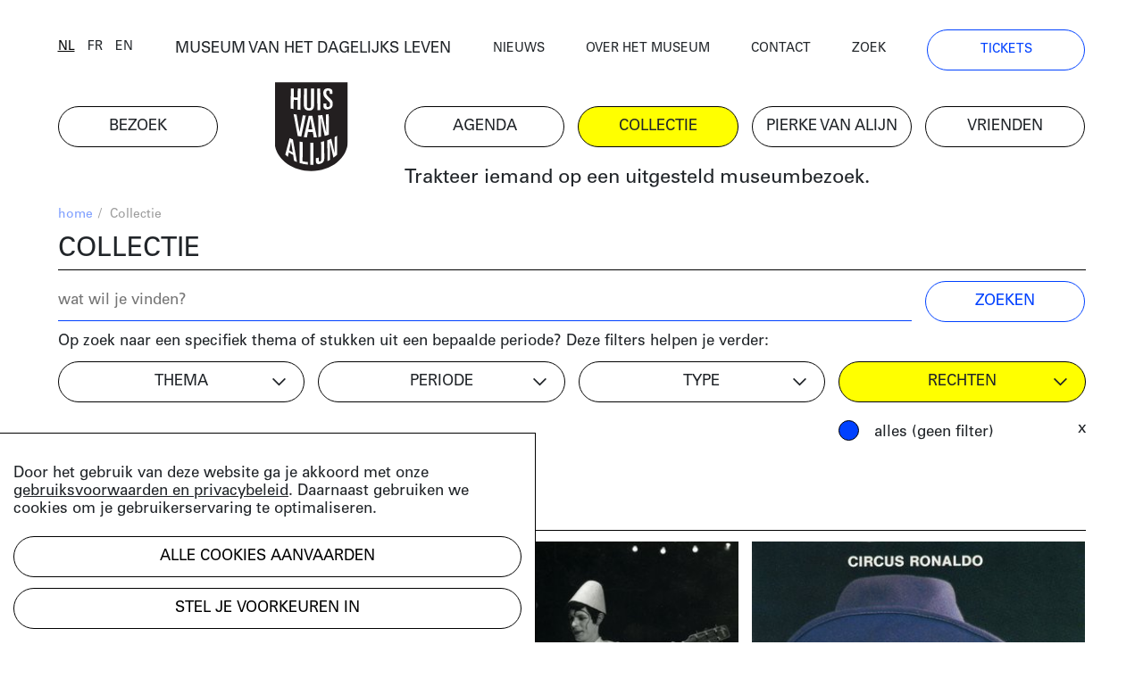

--- FILE ---
content_type: text/html; charset=UTF-8
request_url: https://huisvanalijn.be/nl/collecties?tags%5B0%5D=1577
body_size: 8348
content:
<!DOCTYPE html>
<html lang="nl">
<head>
    <!-- Google Tag Manager -->
    <script>(function(w,d,s,l,i){w[l]=w[l]||[];w[l].push({'gtm.start':
    new Date().getTime(),event:'gtm.js'});var f=d.getElementsByTagName(s)[0],
    j=d.createElement(s),dl=l!='dataLayer'?'&l='+l:'';j.async=true;j.src=
    'https://www.googletagmanager.com/gtm.js?id='+i+dl;f.parentNode.insertBefore(j,f);
    })(window,document,'script','dataLayer','GTM-PV8G7MP');</script>
    <!-- End Google Tag Manager -->

    <meta charset="utf-8">
    <title>collectie | Huis van Alijn</title>
    <meta http-equiv="X-UA-Compatible" content="IE=edge" />

    <meta name="generator" content="Code d'Or bvba - https://codedor.be" >
    <meta name="viewport" content="width=device-width, initial-scale=1.0">
    <meta name="google-site-verification"
        content="whKX0T9yxLfr_lj1rnP66mEIaC3Z7mRuYUv_ATLBAF4" />

        
    
    
            <meta name="robots" content="noindex">
    
    <meta property="og:image" content="https://huisvanalijn.be/files/attachments/.6430/wl1200hp1200q85_Museum-van-het-dagelijks-leven-Michiel-Devijver.jpg"/><meta property="og:title" content="De collectie online"/><meta property="og:description" content="Doorzoek de rijke collectie van het Huis van Alijn over de rituelen, tradities en gewoontes uit het dagelijks leven vanaf de 20e eeuw."/><meta property="og:url" content="https://huisvanalijn.be/nl/collecties"/><meta property="og:type" content="website"/>    <meta name="title" content="De collectie online"/><meta name="description" content="Doorzoek de rijke collectie van het Huis van Alijn over de rituelen, tradities en gewoontes uit het dagelijks leven vanaf de 20e eeuw."/>
    <link href="/favicon.ico" type="image/x-icon" rel="icon"/><link href="/favicon.ico" type="image/x-icon" rel="shortcut icon"/>        <link rel="icon" sizes="192x192" href="https://huisvanalijn.be/img/touch-icon.png">
    <link rel="apple-touch-icon" href="https://huisvanalijn.be/img/touch-icon.png">

    <link rel="stylesheet" type="text/css" href="/css/website.590aa0cd4f0e1816ec7e.css" media="screen"/><link rel="stylesheet" type="text/css" href="/css/print.0734ffe80de839ab46ec.css" media="print"/>        </head>

<body>
    <!-- Google Tag Manager (noscript) -->
    <noscript><iframe src="https://www.googletagmanager.com/ns.html?id=GTM-PV8G7MP"
    height="0" width="0" style="display:none;visibility:hidden"></iframe></noscript>
    <!-- End Google Tag Manager (noscript) -->
            
<header class="header  hidden-print">
<button class="fal fa-bars navigation-toggle"></button>
    <div class="header--desktop">
        <div class="container">
            <div class="header--clone">
                <div class="h4">
                    <a href="/nl/museum-van-het-dagelijks-leven">MUSEUM VAN HET DAGELIJKS LEVEN</a>                </div>
                <a href="/" class="logo"><img src="/img/logo.svg" alt=""/></a>            </div>
        </div>
        <div class="container">
            <div class="row">
                <div class="col-12 order-lg-12">
                    <nav class="navigation--main">
                        <ul class="list-unstyled row"><li class="col-6 col-lg-2"><a href="/nl/bezoek" title="Bezoek"><span>Bezoek</span></a></li><li id="link--home" class="col-6 col-lg-2"><a href="/nl" title="Home"><span>Home</span></a></li><li class="col-6 col-lg-2"><a href="/nl/agenda" title="Agenda"><span>Agenda</span></a></li><li class="col-6 col-lg-2 active"><a href="/nl/collecties-landing" title="Collectie"><span>Collectie</span></a></li><li class="col-6 col-lg-2"><a href="/nl/pierke-van-alijn" title="Pierke van Alijn"><span>Pierke van Alijn</span></a></li><li class="col-6 col-lg-2"><a href="/nl/vrienden-van-alijn" title="Vrienden"><span>Vrienden</span></a></li><li id="link--join" class="col-6 col-lg-2"><a href="/nl/tickets" title="Tickets"><span>Tickets</span></a></li></ul>                    </nav>
                </div>
                <div class="col-12 order-lg-1">
                    <div class="header--top">
                        <div class="row">
                            <div class="col-6 col-lg-auto flex-end">
                            <div class="langselect">
        <ul class="list-unstyled">
                    <li class="active">                <a href="/switch-locale/nl/nl/collecties?tags%5B0%5D=1577" class="js-lang-switch" data-locale="nl">nl</a>            </li>
                    <li>                <a href="/switch-locale/fr/nl/collecties?tags%5B0%5D=1577" class="js-lang-switch" data-locale="fr">fr</a>            </li>
                    <li>                <a href="/switch-locale/en/nl/collecties?tags%5B0%5D=1577" class="js-lang-switch" data-locale="en">en</a>            </li>
            </ul>
</div>
                            </div>
                            <div class="col-lg-4 text-center d-none d-lg-block">
                                <a href="/nl/museum-van-het-dagelijks-leven">MUSEUM VAN HET DAGELIJKS LEVEN</a>                            </div>
                            <div class="col-6 col-lg">
                                <nav class="navigation--top">
                                    <ul class="list-unstyled"><li><a href="/nl/nieuws" title="Nieuws"><span>Nieuws</span></a></li><li><a href="/nl/over-het-museum" title="Over het museum"><span>Over het museum</span></a></li><li><a href="/nl/contact" title="Contact"><span>Contact</span></a></li><li><a href="/nl/zoeken" title="Zoek"><span>Zoek</span></a></li><li class="d-none d-lg-block"><a href="/nl/tickets" title="Tickets"><span>Tickets</span></a></li></ul>                                </nav>
                            </div>
                        </div>
                    </div>
                </div>
            </div>
            <div class="row mb-small">
                                    <div class="col-lg-8 offset-lg-4 d-none d-lg-block">
                        <div class="js-quote-carousel carousel--quote">
            <div class="header--intro-text">
            <a href="/nl/nieuws/2019/11/trakteer-iemand-op-een-uitgesteld-museumbezoek">Trakteer iemand op een uitgesteld museumbezoek.</a>        </div>
    </div>                    </div>
                            </div>
        </div>
    </div>
    <div class="header--mobile">
        <div class="container">
            <div class="h4">
                <a href="/nl/museum-van-het-dagelijks-leven">MUSEUM VAN HET DAGELIJKS LEVEN</a>            </div>
            <a href="/" class="logo"><img src="/img/logo.svg" alt=""/></a>        </div>
    </div>
    <div class="container">
                    <div class="d-lg-none my-4">
                <div class="js-quote-carousel carousel--quote">
            <div class="header--intro-text text-left">
            <a href="/nl/nieuws/2019/11/trakteer-iemand-op-een-uitgesteld-museumbezoek">Trakteer iemand op een uitgesteld museumbezoek.</a>        </div>
    </div>            </div>
            </div>
</header>
    <div class="mb-big">
        

<div class="container">
    <div class="text-small mb-small hidden-print">
    <div class="row justify-content-end">
        <div class="col-12 col-md">
            <ul class="list-unstyled breadcrumb mb-small"><li><a href="/nl" title="Home">home</a><span class="divider"> / </span></li><li class="active">Collectie</li></ul>        </div>
            </div>
</div>
    <h1>collectie</h1>
    <form action="/nl/collecties?tags%5B0%5D=1577" class="form js-search-form" data-url="" novalidate="novalidate" id="FilterSearchIndexForm" method="post" accept-charset="utf-8"><div style="display:none;"><input type="hidden" name="_method" value="POST"/></div>    <div class="row">
        <div class="col-sm-8 col-lg-10">
            <div class="mb-small mb-md-0"><input name="data[FilterSearch][search]" class="form-control" placeholder="wat wil je vinden?" type="search" id="FilterSearchSearch"/></div>        </div>
        <div class="col-sm-4 col-lg-2">
            <div class="submit"><input class="btn btn--blue" type="submit" value="zoeken"/></div>        </div>
    </div>
</form>    <div class="row">
        <div class="col-sm mb-small">
            Op zoek naar een specifiek thema of stukken uit een bepaalde periode?  Deze filters helpen je verder:        </div>
    </div>


<form action="/nl/collecties?tags%5B0%5D=1577" class="filter-form filter-form--alt collection-filters mb-big" novalidate="novalidate" id="CollectionFilterIndexForm" method="post" accept-charset="utf-8"><div style="display:none;"><input type="hidden" name="_method" value="POST"/></div>    <div class="row">
        <div class="col-sm-6 col-lg-3">
            <div class="form-checkbox w-100">
                <span class="btn btn--dropdown">
                    thema                </span>
                <div class="filter-block js-filter" data-filter-type="collections[]"><input type="hidden" name="data[CollectionFilter][theme_filter]" value="" id="CollectionFilterThemeFilter"/>

<label for="CollectionFilterThemeFilter21" class="form-control"><input type="checkbox" name="data[CollectionFilter][theme_filter][]" data-label="1 April" value="21" id="CollectionFilterThemeFilter21" /> 1 April (137)</label>
<label for="CollectionFilterThemeFilter14" class="form-control"><input type="checkbox" name="data[CollectionFilter][theme_filter][]" data-label="Roken" value="14" id="CollectionFilterThemeFilter14" /> Rook (45)</label>
<label for="CollectionFilterThemeFilter8" class="form-control"><input type="checkbox" name="data[CollectionFilter][theme_filter][]" data-label="Rouwen" value="8" id="CollectionFilterThemeFilter8" /> Rouwen (99)</label>
<label for="CollectionFilterThemeFilter29" class="form-control"><input type="checkbox" name="data[CollectionFilter][theme_filter][]" data-label="School" value="29" id="CollectionFilterThemeFilter29" /> School (383)</label>
<label for="CollectionFilterThemeFilter2" class="form-control"><input type="checkbox" name="data[CollectionFilter][theme_filter][]" data-label="Sinterklaas" value="2" id="CollectionFilterThemeFilter2" /> Sinterklaas (463)</label>
<label for="CollectionFilterThemeFilter28" class="form-control"><input type="checkbox" name="data[CollectionFilter][theme_filter][]" data-label="Speelgoed" value="28" id="CollectionFilterThemeFilter28" /> Speelgoed (1251)</label>
<label for="CollectionFilterThemeFilter26" class="form-control"><input type="checkbox" name="data[CollectionFilter][theme_filter][]" data-label="Vakantie" value="26" id="CollectionFilterThemeFilter26" /> Vakantie (699)</label>
<label for="CollectionFilterThemeFilter19" class="form-control"><input type="checkbox" name="data[CollectionFilter][theme_filter][]" data-label="Valentijn" value="19" id="CollectionFilterThemeFilter19" /> Valentijn (141)</label>
<label for="CollectionFilterThemeFilter27" class="form-control"><input type="checkbox" name="data[CollectionFilter][theme_filter][]" data-label="Verjaardag" value="27" id="CollectionFilterThemeFilter27" /> Verjaardag (145)</label>
<label for="CollectionFilterThemeFilter32" class="form-control"><input type="checkbox" name="data[CollectionFilter][theme_filter][]" data-label="Vervoer" value="32" id="CollectionFilterThemeFilter32" /> Vervoer (782)</label>
<label for="CollectionFilterThemeFilter15" class="form-control"><input type="checkbox" name="data[CollectionFilter][theme_filter][]" data-label="Voeding" value="15" id="CollectionFilterThemeFilter15" /> Voeding (123)</label>
<label for="CollectionFilterThemeFilter30" class="form-control"><input type="checkbox" name="data[CollectionFilter][theme_filter][]" data-label="Zesdaagse" value="30" id="CollectionFilterThemeFilter30" /> Zesdaagse (115)</label>
<label for="CollectionFilterThemeFilter24" class="form-control"><input type="checkbox" name="data[CollectionFilter][theme_filter][]" data-label="Bloemen" value="24" id="CollectionFilterThemeFilter24" /> Bloemen (388)</label>
<label for="CollectionFilterThemeFilter20" class="form-control"><input type="checkbox" name="data[CollectionFilter][theme_filter][]" data-label="Carnaval" value="20" id="CollectionFilterThemeFilter20" /> Carnaval (37)</label>
<label for="CollectionFilterThemeFilter16" class="form-control"><input type="checkbox" name="data[CollectionFilter][theme_filter][]" data-label="Circus" value="16" id="CollectionFilterThemeFilter16" /> Circus (2212)</label>
<label for="CollectionFilterThemeFilter9" class="form-control"><input type="checkbox" name="data[CollectionFilter][theme_filter][]" data-label="Communie" value="9" id="CollectionFilterThemeFilter9" /> Communie (312)</label>
<label for="CollectionFilterThemeFilter6" class="form-control"><input type="checkbox" name="data[CollectionFilter][theme_filter][]" data-label="Driekoningen" value="6" id="CollectionFilterThemeFilter6" /> Driekoningen (15)</label>
<label for="CollectionFilterThemeFilter7" class="form-control"><input type="checkbox" name="data[CollectionFilter][theme_filter][]" data-label="Geboorte" value="7" id="CollectionFilterThemeFilter7" /> Geboorte (275)</label>
<label for="CollectionFilterThemeFilter35" class="form-control"><input type="checkbox" name="data[CollectionFilter][theme_filter][]" data-label="Gezondheid" value="35" id="CollectionFilterThemeFilter35" /> Gezondheid (287)</label>
<label for="CollectionFilterThemeFilter23" class="form-control"><input type="checkbox" name="data[CollectionFilter][theme_filter][]" data-label="Huisdier" value="23" id="CollectionFilterThemeFilter23" /> Huisdier (111)</label>
<label for="CollectionFilterThemeFilter13" class="form-control"><input type="checkbox" name="data[CollectionFilter][theme_filter][]" data-label="Huishouden" value="13" id="CollectionFilterThemeFilter13" /> Huishouden (427)</label>
<label for="CollectionFilterThemeFilter10" class="form-control"><input type="checkbox" name="data[CollectionFilter][theme_filter][]" data-label="Huwelijk" value="10" id="CollectionFilterThemeFilter10" /> Huwelijk (540)</label>
<label for="CollectionFilterThemeFilter11" class="form-control"><input type="checkbox" name="data[CollectionFilter][theme_filter][]" data-label="Kermis" value="11" id="CollectionFilterThemeFilter11" /> Kermis (343)</label>
<label for="CollectionFilterThemeFilter5" class="form-control"><input type="checkbox" name="data[CollectionFilter][theme_filter][]" data-label="Kerstmis" value="5" id="CollectionFilterThemeFilter5" /> Kerstmis (124)</label>
<label for="CollectionFilterThemeFilter31" class="form-control"><input type="checkbox" name="data[CollectionFilter][theme_filter][]" data-label="Koffie" value="31" id="CollectionFilterThemeFilter31" /> Koffie (66)</label>
<label for="CollectionFilterThemeFilter17" class="form-control"><input type="checkbox" name="data[CollectionFilter][theme_filter][]" data-label="Legerdienst" value="17" id="CollectionFilterThemeFilter17" /> Legerdienst (297)</label>
<label for="CollectionFilterThemeFilter25" class="form-control"><input type="checkbox" name="data[CollectionFilter][theme_filter][]" data-label="Moederdag en Vaderdag" value="25" id="CollectionFilterThemeFilter25" /> Moederdag en Vaderdag (33)</label>
<label for="CollectionFilterThemeFilter3" class="form-control"><input type="checkbox" name="data[CollectionFilter][theme_filter][]" data-label="Nieuwjaar" value="3" id="CollectionFilterThemeFilter3" /> Nieuwjaar (263)</label>
<label for="CollectionFilterThemeFilter33" class="form-control"><input type="checkbox" name="data[CollectionFilter][theme_filter][]" data-label="Optocht" value="33" id="CollectionFilterThemeFilter33" /> Optocht (227)</label>
<label for="CollectionFilterThemeFilter22" class="form-control"><input type="checkbox" name="data[CollectionFilter][theme_filter][]" data-label="Pasen" value="22" id="CollectionFilterThemeFilter22" /> Pasen (111)</label>
<label for="CollectionFilterThemeFilter4" class="form-control"><input type="checkbox" name="data[CollectionFilter][theme_filter][]" data-label="Poppenspel" value="4" id="CollectionFilterThemeFilter4" /> Poppenspel (505)</label>
</div>            </div>
            <ul
            class="list-unstyled active-filter-list js-filter-list mb-0"
            data-filter-type="tags"></ul>
        </div>
        <div class="col-sm-6 col-lg-3">
            <div class="form-checkbox w-100">
            <span class="btn btn--dropdown">
                periode            </span>
            <div class="filter-block js-filter" data-filter-type="tags[]"><input type="hidden" name="data[CollectionFilter][time_filter]" value="" id="CollectionFilterTimeFilter"/>

<label for="CollectionFilterTimeFilter570" class="form-control"><input type="checkbox" name="data[CollectionFilter][time_filter][]" data-label="Periode | 18de eeuw" value="570" id="CollectionFilterTimeFilter570" /> 18de eeuw (2)</label>
<label for="CollectionFilterTimeFilter5" class="form-control"><input type="checkbox" name="data[CollectionFilter][time_filter][]" data-label="Periode | 19de eeuw" value="5" id="CollectionFilterTimeFilter5" /> 19de eeuw (338)</label>
<label for="CollectionFilterTimeFilter4766" class="form-control"><input type="checkbox" name="data[CollectionFilter][time_filter][]" data-label="Periode | jaren 1870" value="4766" id="CollectionFilterTimeFilter4766" /> jaren 1870 (1)</label>
<label for="CollectionFilterTimeFilter116" class="form-control"><input type="checkbox" name="data[CollectionFilter][time_filter][]" data-label="Periode | jaren 1880" value="116" id="CollectionFilterTimeFilter116" /> jaren 1880 (20)</label>
<label for="CollectionFilterTimeFilter154" class="form-control"><input type="checkbox" name="data[CollectionFilter][time_filter][]" data-label="Periode | jaren 1890" value="154" id="CollectionFilterTimeFilter154" /> jaren 1890 (131)</label>
<label for="CollectionFilterTimeFilter44" class="form-control"><input type="checkbox" name="data[CollectionFilter][time_filter][]" data-label="Periode | jaren 1900" value="44" id="CollectionFilterTimeFilter44" /> jaren 1900 (347)</label>
<label for="CollectionFilterTimeFilter10" class="form-control"><input type="checkbox" name="data[CollectionFilter][time_filter][]" data-label="Periode | jaren 1910" value="10" id="CollectionFilterTimeFilter10" /> jaren 1910 (381)</label>
<label for="CollectionFilterTimeFilter31" class="form-control"><input type="checkbox" name="data[CollectionFilter][time_filter][]" data-label="Periode | jaren 1920" value="31" id="CollectionFilterTimeFilter31" /> jaren 1920 (441)</label>
<label for="CollectionFilterTimeFilter135" class="form-control"><input type="checkbox" name="data[CollectionFilter][time_filter][]" data-label="Periode | jaren 1930" value="135" id="CollectionFilterTimeFilter135" /> jaren 1930 (566)</label>
<label for="CollectionFilterTimeFilter51" class="form-control"><input type="checkbox" name="data[CollectionFilter][time_filter][]" data-label="Periode | jaren 1940" value="51" id="CollectionFilterTimeFilter51" /> jaren 1940 (765)</label>
<label for="CollectionFilterTimeFilter56" class="form-control"><input type="checkbox" name="data[CollectionFilter][time_filter][]" data-label="Periode | jaren 1950" value="56" id="CollectionFilterTimeFilter56" /> jaren 1950 (1538)</label>
<label for="CollectionFilterTimeFilter17" class="form-control"><input type="checkbox" name="data[CollectionFilter][time_filter][]" data-label="Periode | jaren 1960" value="17" id="CollectionFilterTimeFilter17" /> jaren 1960 (1357)</label>
<label for="CollectionFilterTimeFilter70" class="form-control"><input type="checkbox" name="data[CollectionFilter][time_filter][]" data-label="Periode | jaren 1970" value="70" id="CollectionFilterTimeFilter70" /> jaren 1970 (984)</label>
<label for="CollectionFilterTimeFilter47" class="form-control"><input type="checkbox" name="data[CollectionFilter][time_filter][]" data-label="Periode | jaren 1980" value="47" id="CollectionFilterTimeFilter47" /> jaren 1980 (714)</label>
<label for="CollectionFilterTimeFilter184" class="form-control"><input type="checkbox" name="data[CollectionFilter][time_filter][]" data-label="Periode | jaren 1990" value="184" id="CollectionFilterTimeFilter184" /> jaren 1990 (397)</label>
<label for="CollectionFilterTimeFilter824" class="form-control"><input type="checkbox" name="data[CollectionFilter][time_filter][]" data-label="Periode | jaren 2000" value="824" id="CollectionFilterTimeFilter824" /> jaren 2000 (70)</label>
<label for="CollectionFilterTimeFilter2571" class="form-control"><input type="checkbox" name="data[CollectionFilter][time_filter][]" data-label="Periode | jaren 2010" value="2571" id="CollectionFilterTimeFilter2571" /> jaren 2010 (11)</label>
<label for="CollectionFilterTimeFilter3667" class="form-control"><input type="checkbox" name="data[CollectionFilter][time_filter][]" data-label="Periode | jaren 2020" value="3667" id="CollectionFilterTimeFilter3667" /> jaren 2020 (21)</label>
</div>            </div>
            <ul
            class="list-unstyled active-filter-list js-filter-list mb-0"
            data-filter-type="time"></ul>
        </div>
        <div class="col-sm-6 col-lg-3">
            <div class="form-checkbox w-100">
            <span class="btn btn--dropdown">
                type            </span>
            <div class="filter-block js-filter" data-filter-type="mediums[]"><input type="hidden" name="data[CollectionFilter][mediums_filter]" value="" id="CollectionFilterMediumsFilter"/>

<label for="CollectionFilterMediumsFilterVerhaal" class="form-control"><input type="checkbox" name="data[CollectionFilter][mediums_filter][]" data-label="verhaal" value="verhaal" id="CollectionFilterMediumsFilterVerhaal" /> artikel (84)</label>
<label for="CollectionFilterMediumsFilterFoto" class="form-control"><input type="checkbox" name="data[CollectionFilter][mediums_filter][]" data-label="foto" value="foto" id="CollectionFilterMediumsFilterFoto" /> foto (5365)</label>
<label for="CollectionFilterMediumsFilterVideo" class="form-control"><input type="checkbox" name="data[CollectionFilter][mediums_filter][]" data-label="video" value="video" id="CollectionFilterMediumsFilterVideo" /> video (266)</label>
<label for="CollectionFilterMediumsFilterAudio" class="form-control"><input type="checkbox" name="data[CollectionFilter][mediums_filter][]" data-label="audio" value="audio" id="CollectionFilterMediumsFilterAudio" /> audio (200)</label>
<label for="CollectionFilterMediumsFilterObject" class="form-control"><input type="checkbox" name="data[CollectionFilter][mediums_filter][]" data-label="object" value="object" id="CollectionFilterMediumsFilterObject" /> object  (2105)</label>
<label for="CollectionFilterMediumsFilterDocument" class="form-control"><input type="checkbox" name="data[CollectionFilter][mediums_filter][]" data-label="document" value="document" id="CollectionFilterMediumsFilterDocument" /> document (1971)</label>
</div>            </div>
            <ul
            class="list-unstyled active-filter-list js-filter-list mb-0"
            data-filter-type="mediums"></ul>
        </div>
        <div class="col-sm-6 col-lg-3">
            <div class="form-radiobutton filter-options-block">
                <span class="btn btn--dropdown">
                    rechten                </span>
                <div
                class="filter-block js-filter"
                data-filter-type="license"
                data-filter-count="single">
                                                                    <label
                        for="all"
                        class="d-block form-control">
                            <input
                                checked                                type="radio"
                                id="all"
                                name="filter"
                                data-label="all_licences"
                                value="">
                            alles (geen filter)                        </label>
                                                                    <label
                        for="1"
                        class="d-block form-control">
                            <input
                                                                type="radio"
                                id="1"
                                name="filter"
                                data-label="has_rights"
                                value="1">
                            rechthebbend                        </label>
                                                                    <label
                        for="0"
                        class="d-block form-control">
                            <input
                                                                type="radio"
                                id="0"
                                name="filter"
                                data-label="free_of_rights"
                                value="0">
                            vrij van rechten                        </label>
                                    </div>
            </div>
            <ul
            class="list-unstyled active-filter-list js-filter-list mb-0"
            data-filter-type="license" data-filter-count="single"></ul>
        </div>
        <div class="col-sm-6 offset-sm-6 d-lg-none">
            <div class="submit"><input type="submit" class="btn btn--blue w-100 mb-small" value="gebruik filters"/></div>        </div>
    </div>
</form>
<div class="events-index-ajax">
        <h2 class="h1">
        11 resultaten    </h2>
    <div class="js-loading-container d-none mt-4">
        [collection.loading results...]    </div>
    <div class="grid-row grid js-event-grid mb-big">
                <div class="grid-sizer col-md-6 col-lg-4"></div>
<div class="grid-item col-md-6 col-lg-4">
    <div class="grid-item-content mb-small ">
        <div class="row">
    <div class="col-12">
                    
<a class="d-block pos-rel" href="/nl/collectie-item/david-en-danny-ronaldo-tijdens-act?searchUrl=%2Fnl%2Fcollecties%3Ftags%255B0%255D%3D1577&amp;search-id=80683cf52a066819d724b784d9360c26">
    <img src="/files/attachments/.5582/w360q85_foto.jpg" class="img-fluid mb-small" width="360" alt="foto" title="foto"/>                </a>
            </div>
    <div class="col-12">
        <p class="h4 event-block--category">
                        foto        </p>
                    <h4 class="h2">David en Danny Ronaldo tijdens act</h4>
            David en Danny Ronaldo in de voorstelling La cucina dell'arte.            <div>
                <a href="/nl/collectie-item/david-en-danny-ronaldo-tijdens-act?searchUrl=%2Fnl%2Fcollecties%3Ftags%255B0%255D%3D1577&amp;search-id=80683cf52a066819d724b784d9360c26" class="btn btn--link">bekijk het beeld</a>            </div>
            </div>
</div>
    </div>
</div>
<div class="grid-sizer col-md-6 col-lg-4"></div>
<div class="grid-item col-md-6 col-lg-4">
    <div class="grid-item-content mb-small ">
        <div class="row">
    <div class="col-12">
                    
<a class="d-block pos-rel" href="/nl/collectie-item/muzikale-clowns-patatje-en-solo?searchUrl=%2Fnl%2Fcollecties%3Ftags%255B0%255D%3D1577&amp;search-id=80683cf52a066819d724b784d9360c26">
    <img src="/files/attachments/.5583/w360q85_foto.jpg" class="img-fluid mb-small" width="360" alt="foto" title="foto"/>                </a>
            </div>
    <div class="col-12">
        <p class="h4 event-block--category">
                        foto        </p>
                    <h4 class="h2">Muzikale clowns Patatje en Solo</h4>
                        <div>
                <a href="/nl/collectie-item/muzikale-clowns-patatje-en-solo?searchUrl=%2Fnl%2Fcollecties%3Ftags%255B0%255D%3D1577&amp;search-id=80683cf52a066819d724b784d9360c26" class="btn btn--link">bekijk het beeld</a>            </div>
            </div>
</div>
    </div>
</div>
<div class="grid-sizer col-md-6 col-lg-4"></div>
<div class="grid-item col-md-6 col-lg-4">
    <div class="grid-item-content mb-small ">
        <div class="row">
    <div class="col-12">
                    
<a class="d-block pos-rel" href="/nl/collectie-item/august-patatje-van-circus-ronaldo?searchUrl=%2Fnl%2Fcollecties%3Ftags%255B0%255D%3D1577&amp;search-id=80683cf52a066819d724b784d9360c26">
    <img src="/files/attachments/.5576/w360q85_prent.jpg" class="img-fluid mb-small" width="360" alt="prent" title="prent"/>                </a>
            </div>
    <div class="col-12">
        <p class="h4 event-block--category">
                        foto        </p>
                    <h4 class="h2">August Patatje van Circus Ronaldo</h4>
                        <div>
                <a href="/nl/collectie-item/august-patatje-van-circus-ronaldo?searchUrl=%2Fnl%2Fcollecties%3Ftags%255B0%255D%3D1577&amp;search-id=80683cf52a066819d724b784d9360c26" class="btn btn--link">bekijk het beeld</a>            </div>
            </div>
</div>
    </div>
</div>
<div class="grid-sizer col-md-6 col-lg-4"></div>
<div class="grid-item col-md-6 col-lg-4">
    <div class="grid-item-content mb-small ">
        <div class="row">
    <div class="col-12">
                    
<a class="d-block pos-rel" href="/nl/collectie-item/august-patatje-van-circus-ronaldo-1985?searchUrl=%2Fnl%2Fcollecties%3Ftags%255B0%255D%3D1577&amp;search-id=80683cf52a066819d724b784d9360c26">
    <img src="/files/attachments/.5577/w360q85_prent.jpg" class="img-fluid mb-small" width="360" alt="prent" title="prent"/>                </a>
            </div>
    <div class="col-12">
        <p class="h4 event-block--category">
                        foto        </p>
                    <h4 class="h2">August Patatje van Circus Ronaldo, 1985</h4>
                        <div>
                <a href="/nl/collectie-item/august-patatje-van-circus-ronaldo-1985?searchUrl=%2Fnl%2Fcollecties%3Ftags%255B0%255D%3D1577&amp;search-id=80683cf52a066819d724b784d9360c26" class="btn btn--link">bekijk het beeld</a>            </div>
            </div>
</div>
    </div>
</div>
<div class="grid-sizer col-md-6 col-lg-4"></div>
<div class="grid-item col-md-6 col-lg-4">
    <div class="grid-item-content mb-small ">
        <div class="row">
    <div class="col-12">
                    
<a class="d-block pos-rel" href="/nl/collectie-item/august-patatje-en-witte-clown-solo?searchUrl=%2Fnl%2Fcollecties%3Ftags%255B0%255D%3D1577&amp;search-id=80683cf52a066819d724b784d9360c26">
    <img src="/files/attachments/.5578/w360q85_foto.jpg" class="img-fluid mb-small" width="360" alt="foto" title="foto"/>                </a>
            </div>
    <div class="col-12">
        <p class="h4 event-block--category">
                        foto        </p>
                    <h4 class="h2">August Patatje en witte clown Solo</h4>
            August Patatje en witte clown Solo proberen muziek te maken bij Circus Ronaldo.            <div>
                <a href="/nl/collectie-item/august-patatje-en-witte-clown-solo?searchUrl=%2Fnl%2Fcollecties%3Ftags%255B0%255D%3D1577&amp;search-id=80683cf52a066819d724b784d9360c26" class="btn btn--link">bekijk het beeld</a>            </div>
            </div>
</div>
    </div>
</div>
<div class="grid-sizer col-md-6 col-lg-4"></div>
<div class="grid-item col-md-6 col-lg-4">
    <div class="grid-item-content mb-small ">
        <div class="row">
    <div class="col-12">
                    
<a class="d-block pos-rel" href="/nl/collectie-item/jongleur-danny-ronaldo-circus-ronaldo-1992?searchUrl=%2Fnl%2Fcollecties%3Ftags%255B0%255D%3D1577&amp;search-id=80683cf52a066819d724b784d9360c26">
    <img src="/files/attachments/.5580/w360q85_foto.jpg" class="img-fluid mb-small" width="360" alt="foto" title="foto"/>                </a>
            </div>
    <div class="col-12">
        <p class="h4 event-block--category">
                        foto        </p>
                    <h4 class="h2">Jongleur Danny Ronaldo, Circus Ronaldo, 1992</h4>
                        <div>
                <a href="/nl/collectie-item/jongleur-danny-ronaldo-circus-ronaldo-1992?searchUrl=%2Fnl%2Fcollecties%3Ftags%255B0%255D%3D1577&amp;search-id=80683cf52a066819d724b784d9360c26" class="btn btn--link">bekijk het beeld</a>            </div>
            </div>
</div>
    </div>
</div>
<div class="grid-sizer col-md-6 col-lg-4"></div>
<div class="grid-item col-md-6 col-lg-4">
    <div class="grid-item-content mb-small ">
        <div class="row">
    <div class="col-12">
                    
<a class="d-block pos-rel" href="/nl/collectie-item/affiche-voor-commedianten-theater-circus-ronaldo?searchUrl=%2Fnl%2Fcollecties%3Ftags%255B0%255D%3D1577&amp;search-id=80683cf52a066819d724b784d9360c26">
    <img src="/files/attachments/.4284/w360q85_affiche.jpg" class="img-fluid mb-small" width="360" alt="affiche" title="affiche"/>                </a>
            </div>
    <div class="col-12">
        <p class="h4 event-block--category">
                        document        </p>
                    <h4 class="h2">Affiche voor Commedianten Theater Circus Ronaldo</h4>
            Affiche voor Commedianten Theater Circus Ronaldo. August Danny Ronaldo jongleert met vuurballen.            <div>
                <a href="/nl/collectie-item/affiche-voor-commedianten-theater-circus-ronaldo?searchUrl=%2Fnl%2Fcollecties%3Ftags%255B0%255D%3D1577&amp;search-id=80683cf52a066819d724b784d9360c26" class="btn btn--link">bekijk het document</a>            </div>
            </div>
</div>
    </div>
</div>
<div class="grid-sizer col-md-6 col-lg-4"></div>
<div class="grid-item col-md-6 col-lg-4">
    <div class="grid-item-content mb-small ">
        <div class="row">
    <div class="col-12">
                    
<a class="d-block pos-rel" href="/nl/collectie-item/affiche-voor-circus-ronaldo-2?searchUrl=%2Fnl%2Fcollecties%3Ftags%255B0%255D%3D1577&amp;search-id=80683cf52a066819d724b784d9360c26">
    <img src="/files/attachments/.4235/w360q85_affiche.jpg" class="img-fluid mb-small" width="360" alt="affiche" title="affiche"/>                </a>
            </div>
    <div class="col-12">
        <p class="h4 event-block--category">
                        document        </p>
                    <h4 class="h2">Affiche voor Circus Ronaldo</h4>
            Affiche voor Circus Ronaldo met een foto van august Danny Ronaldo, in samenwerking met het magazine Libelle.            <div>
                <a href="/nl/collectie-item/affiche-voor-circus-ronaldo-2?searchUrl=%2Fnl%2Fcollecties%3Ftags%255B0%255D%3D1577&amp;search-id=80683cf52a066819d724b784d9360c26" class="btn btn--link">bekijk het document</a>            </div>
            </div>
</div>
    </div>
</div>
    </div>

        <div class="pagination-block mb-big">
        <ul class="list-unstyled">
        <li class="disabled"><a href="/nl/collecties?tags%5B0%5D=1577">&lt;</a></li><li class="current disabled"><a href="#">1</a></li><li><a href="/nl/collecties?tags%5B0%5D=1577&amp;page=2">2</a></li><li class="paginator-arrow"><a href="/nl/collecties?tags%5B0%5D=1577&amp;page=2" rel="next">&gt;</a></li>        </ul>
    </div>
</div>

<h2 class="h1">Meer weten over de collectie?</h2>
<div class="row component-collection">
    <div class="order-md-12 col-md-5 col-lg-4 mb-small">
        <div>
            <div class="big-text">
                <h2>BEZOEK STUDIO ALIJN</h2>
<p>Kenniscentrum over het erfgoed van het dagelijks leven</p>
<p><a title="Studio Alijn" href="/nl/studio-alijn">Studio Alijn</a> is te bezoeken na afspraak tijdens weekdagen<br />van 10:00 tot 17:00 via <a href="mailto:studio@huisvanalijn.be">studio@huisvanalijn.be</a> of<br />T 09 235 38 00. </p>
<p>Adres Studio Alijn<br />Kraanlei 69, 9000 Gent</p>            </div>
        </div>
    </div>
    <div class="order-md-1 col-md-7 col-lg-8">
        <img src="/files/attachments/.322/w1440h700zcCq85_img_8374_web_c_michiel_devijver_666a0a26dcbd26b80e6ed14b26532644.jpg" class="img-fluid mb-small" width="1440" height="700" alt="img_8374_web_c_michiel_devijver_666a0a26dcbd26b80e6ed14b26532644" title="img_8374_web_c_michiel_devijver_666a0a26dcbd26b80e6ed14b26532644"/>        <div class="small-text copyright-text--right">
                                </div>
    </div>
</div>

<div id="cookiewarning" class="cookie-notice">
    <div id="cookie-notice--general">
        <p><p>Door het gebruik van deze website ga je akkoord met onze <a href="/nl/gebruiksvoorwaarden-privacy" target="_blank" rel="noopener">gebruiksvoorwaarden en privacybeleid</a>. Daarnaast gebruiken we cookies om je gebruikerservaring te optimaliseren.</p></p>
        <button class="acceptAllCookie btn btn-primary mb-small" data-url="https://huisvanalijn.be/nl/cookie/add" data-cookieName="accepts_cookies_from_huisvanalijnbe">Alle cookies aanvaarden</button>        <button id="specific-cookies" class="btn btn-link">
            Stel je voorkeuren in        </button>
    </div>

    <div id="cookie-notice--specific">
        <button class="acceptAllCookie btn btn-primary mb-small" data-url="https://huisvanalijn.be/nl/cookie/add" data-cookieName="accepts_cookies_from_huisvanalijnbe"><span>Alle cookies aanvaarden</span></button>        <hr class="mb-small">

        <h3>
            Maak je keuze        </h3>
        <form action="/nl/cookie/add" id="SubmitCookie" data-cookieName="accepts_cookies_from_huisvanalijnbe" novalidate="novalidate" onsubmit="event.returnValue = false; return false;" method="post" accept-charset="utf-8"><div style="display:none;"><input type="hidden" name="_method" value="POST"/></div>                                                <div class="cookie-category">
                                                    <div class="checkbox">
                                <label>
                                    <input
                                        type="checkbox"
                                        checked=true
                                        disabled=true
                                    >
                                        Strikt noodzakelijke cookies                                </label>
                            </div>
                                                                    </div>
                                                                <div class="cookie-category">
                                                                                <div class="checkbox"><input type="hidden" name="data[functionele-cookies]" id="functionele-cookies_" value="0"/><label for="functionele-cookies" class=""><input type="checkbox" name="data[functionele-cookies]" class="" value="1" id="functionele-cookies"/> Functionele cookies</label></div>                                                                    </div>
                                                                <div class="cookie-category">
                                                                                <div class="checkbox"><input type="hidden" name="data[performance-cookies]" id="performance-cookies_" value="0"/><label for="performance-cookies" class=""><input type="checkbox" name="data[performance-cookies]" class="" value="1" id="performance-cookies"/> Performance cookies</label></div>                                                                    </div>
                                                                <div class="cookie-category">
                                                                                <div class="checkbox"><input type="hidden" name="data[marketingcookies]" id="marketingcookies_" value="0"/><label for="marketingcookies" class=""><input type="checkbox" name="data[marketingcookies]" class="" value="1" id="marketingcookies"/> Marketingcookies</label></div>                                                                    </div>
                            
            <hr class="mb-small">

            <button type="submit" class="btn mb-small">Voorkeuren opslaan</button>            <a href="/nl/cookie" class="btn btn--link" target="__blank">Meer weten</a>        </form>    </div>
</div>

</div>    </div>


                <div class="subscribe-block hidden-print hide-horizontal-overflow">
    <div class="container">
        <h2 class="h1">
            Blijf op de hoogte        </h2>
        <p>Volg het nieuws en de verhalen van het Huis van Alijn.</p>
        <a
            href="https://huisvanalijn.be/nl/nieuwsbrief"
            class="btn btn--blue btn--more-padding-x w-fit mb-30"
        >
            Schrijf je in op de nieuwsbrief        </a>
    </div>
</div>
    
    <div class="container hidden-print">
    <footer class="footer">
        <nav class="navigation--footer clearfix">
            <div class="row">
                <div class="order-md-1 col-md-4 col-lg-2 mb-small">
                    <h4>plan je bezoek</h4>
                    <ul class="list-unstyled"><li><a href="/nl/tickets" title="Online tickets"><span>Online tickets</span></a></li><li><a href="/nl/adres-en-bereikbaarheid" title="Adres"><span>Adres</span></a></li><li><a href="/nl/openingsuren" title="Openingsuren"><span>Openingsuren</span></a></li><li><a href="/nl/museumcafe" title="Museumcafé"><span>Museumcafé</span></a></li><li><a href="/nl/museumshop" title="Museumshop"><span>Museumshop</span></a></li></ul>                </div>
                <div class="order-md-2 col-md-4 col-lg-3 mb-small">
                    <h4>ontdek de collectie</h4>
                    <ul class="list-unstyled"><li><a href="/nl/collecties" title="Online collectie"><span>Online collectie</span></a></li><li><a href="/nl/studio-alijn" title="Studio Alijn"><span>Studio Alijn</span></a></li><li><a href="/nl/collectie-van-de-gentenaar" title="Collectie van de Gentenaar"><span>Collectie van de Gentenaar</span></a></li><li><a href="/nl/agenda/thuis-van-alijn" title="(T)Huis van Alijn"><span>(T)Huis van Alijn</span></a></li><li><a href="/nl/virtuele-rondleiding-mijn-legerdienst" title="Virtuele rondleiding Mijn Legerdienst"><span>Virtuele rondleiding Mijn Legerdienst</span></a></li></ul>                </div>
                <div class="order-md-4 col-md-4 col-lg-2 mb-small">
                    <h4>Outreach</h4>
                    <ul class="list-unstyled"><li><a href="/nl/outreachlab" title="Outreachlab"><span>Outreachlab</span></a></li><li><a href="/nl/huis-van-alijn-op-bezoek" title="Huis van Alijn op bezoek"><span>Huis van Alijn op bezoek</span></a></li><li><a href="/nl/welzijnsactiviteiten" title="Welzijnsactiviteiten"><span>Welzijnsactiviteiten</span></a></li></ul>                </div>
                <div class="order-md-5 col-md-4 col-lg-3 mb-small">
                    <h4>Contacteer ons</h4>
                    <ul class="list-unstyled"><li><a href="/nl/pers" title="Pers"><span>Pers</span></a></li><li><a href="/nl/schenkingen" title="Schenkingen"><span>Schenkingen</span></a></li><li><a href="/nl/zaalverhuur" title="Zaalverhuur"><span>Zaalverhuur</span></a></li><li><a href="/nl/team" title="Medewerkers"><span>Medewerkers</span></a></li><li><a href="/nl/bewaking" title="Bewaking"><span>Bewaking</span></a></li></ul>                </div>
                <div class="order-md-3 col-md-4 col-lg-2 navigation--footer-middle mb-small">
                    <h4>Groepen</h4>
                    <ul class="list-unstyled"><li><a href="/nl/bezoek-met-groep" title="Groepsaanbod"><span>Groepsaanbod</span></a></li></ul>                </div>
            </div>
        </nav>
        <div class="row justify-content-between">
            <div class="col-md-6 col-lg-9">
                <ul class="list-unstyled social-media-links"><li><a href="https://www.facebook.com/huisvanalijn" target="_blank" title="Facebook-official" data-label="facebook"><i class="fa fa-facebook-official"></i></a></li><li><a href="https://www.flickr.com/photos/huisvanalijn/" target="_blank" title="Flickr" data-label="flickr"><i class="fa fa-flickr"></i></a></li><li><a href="https://www.instagram.com/huisvanalijn/" target="_blank" title="Instagram" data-label="instagram"><i class="fa fa-instagram"></i></a></li><li><a href="https://www.linkedin.com/company/huisvanalijn" target="_blank" title="Linkedin" data-label="linkedin"><i class="fa fa-linkedin"></i></a></li><li><a href="https://www.youtube.com/channel/UCnE48PabsD-Uk_q4jY2xZ9Q" target="_blank" title="Youtube" data-label="youtube"><i class="fa fa-youtube"></i></a></li></ul>            </div>
            <div class="col-md-6 col-lg-3 text-right">
                <img src="/img/vlaamse-overheid.jpg" alt=""/>                <img src="/img/gent.jpg" alt=""/>            </div>
        </div>
        <div class="footer--bottom">
            <div class="row">
                <div class="col-12 col-lg-auto order-lg-12">
                    <ul class="list-unstyled navigation--footer-bottom"><li><a href="/nl/gebruiksvoorwaarden-privacy" title="Gebruiksvoorwaarden & Privacy"><span>Gebruiksvoorwaarden & Privacy</span></a></li><li><a href="/nl/gebruiksvoorwaarden-en-tijdelijk-bezoekersreglement" title="Bezoekersreglement"><span>Bezoekersreglement</span></a></li></ul>                </div>
                <div class="col-12 col-lg order-lg-1">
                    &copy; 2026 Huis van Alijn                    <a href="https://codedor.be/" target="_blank" class="codedor">
                        Development by Code d'Or
                    </a>
                </div>
            </div>
        </div>
    </footer>
</div>
    <script type="text/javascript">
    var translations = {"eventRegistrationPersonAmount":"Hoeveel personen wil je inschrijven?","eventRegistrationFirstName":"Voornaam","eventRegistrationFirstNameTooltip":"Vul hier je voornaam in","eventRegistrationLastName":"Naam","eventRegistrationLastNameTooltip":"Vul hier je naam in","eventRegistrationEmail":"E-mail","eventRegistrationEmailTooltip":"Vul een e-mailadres in waarop we je kunnen bereiken.","eventRegistrationPhone":"Telefoon","eventRegistrationPhoneTooltip":"Vul hier een telefoonnummer in waarop we je kunnen bereiken.","eventRegistrationSubmit":"Inschrijven","eventRegistrationFriend":"Ben je Vriend van Alijn?","eventRegistrationFriendTooltip":"Duid aan of je lid bent van de Vrienden van Alijn","eventRegistrationFirstNameRequired":"Voornaam vereist","eventRegistrationLastNameRequired":"Naam vereist","eventRegistrationPhoneRequired":"Telefoonnummer vereist","eventRegistrationEmailNotValid":"E-mailadres niet geldig","eventRegistrationSuccessMessage":"Bedankt voor het invullen, je ontvangt zo meteen een mail. Geen mail ontvangen? Bekijk je spamfolder.","eventRegistrationResetForm":"Nog mensen inschrijven? Vul het formulier opnieuw in.","eventRegistrationEmailRequired":"E-mailadres vereist","eventRegistrationPersonalInfo":"Contactgegevens","eventRegistrationPerson":"Persoon","eventRegistrationServerError":"[event_registration.form server error]","eventRegistrationGlobalServerError":"[event_registration.form Global server error]"}</script>

    <script>
        Webroot = "https:\/\/huisvanalijn.be\/";
    </script>
        <script
    src="https://maps.googleapis.com/maps/api/js?key=AIzaSyDobiDrImCgCKLndQ_eQxdKjwVFkqCLqL4&libraries=places">
    </script>

    <script type="text/javascript" src="/js/vendor.1e60b7912cf64406a0d8.js"></script>
    <script type="text/javascript" src="/js/main.75b40b353c110df8321f.js"></script>        <script type="text/javascript" src="/js/search.007c2a03ff11de7e59b3.js"></script><script type="text/javascript" src="/js/filter.4558dd9387b79c81c1a4.js"></script><script type="text/javascript" src="/utils/js/vendor_4eee39d803.js"></script><script type="text/javascript" src="/cookie/js/modal_c41e111591.js"></script><script type="text/javascript" src="/share/js/share_8fad09474d.js"></script></body>
</html>
